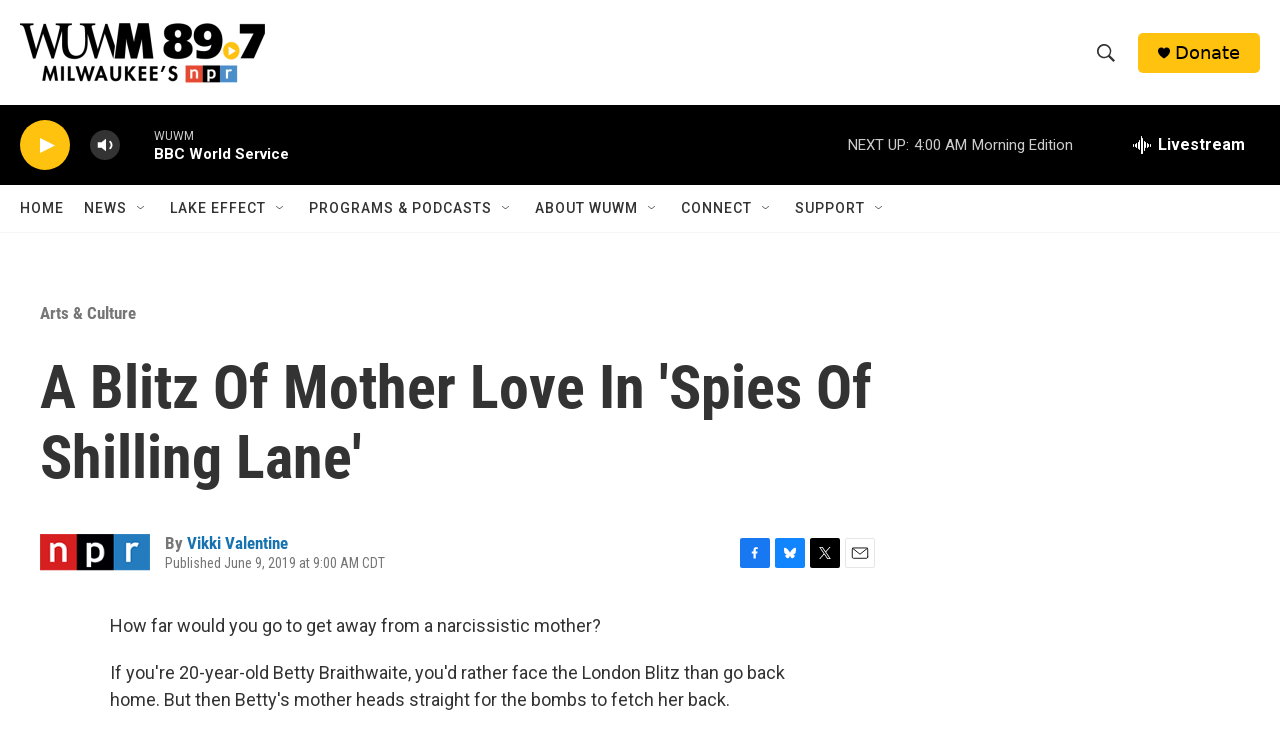

--- FILE ---
content_type: text/html; charset=utf-8
request_url: https://www.google.com/recaptcha/api2/aframe
body_size: 270
content:
<!DOCTYPE HTML><html><head><meta http-equiv="content-type" content="text/html; charset=UTF-8"></head><body><script nonce="wosFCvEzee6qSVb5VT2RWw">/** Anti-fraud and anti-abuse applications only. See google.com/recaptcha */ try{var clients={'sodar':'https://pagead2.googlesyndication.com/pagead/sodar?'};window.addEventListener("message",function(a){try{if(a.source===window.parent){var b=JSON.parse(a.data);var c=clients[b['id']];if(c){var d=document.createElement('img');d.src=c+b['params']+'&rc='+(localStorage.getItem("rc::a")?sessionStorage.getItem("rc::b"):"");window.document.body.appendChild(d);sessionStorage.setItem("rc::e",parseInt(sessionStorage.getItem("rc::e")||0)+1);localStorage.setItem("rc::h",'1763020245781');}}}catch(b){}});window.parent.postMessage("_grecaptcha_ready", "*");}catch(b){}</script></body></html>